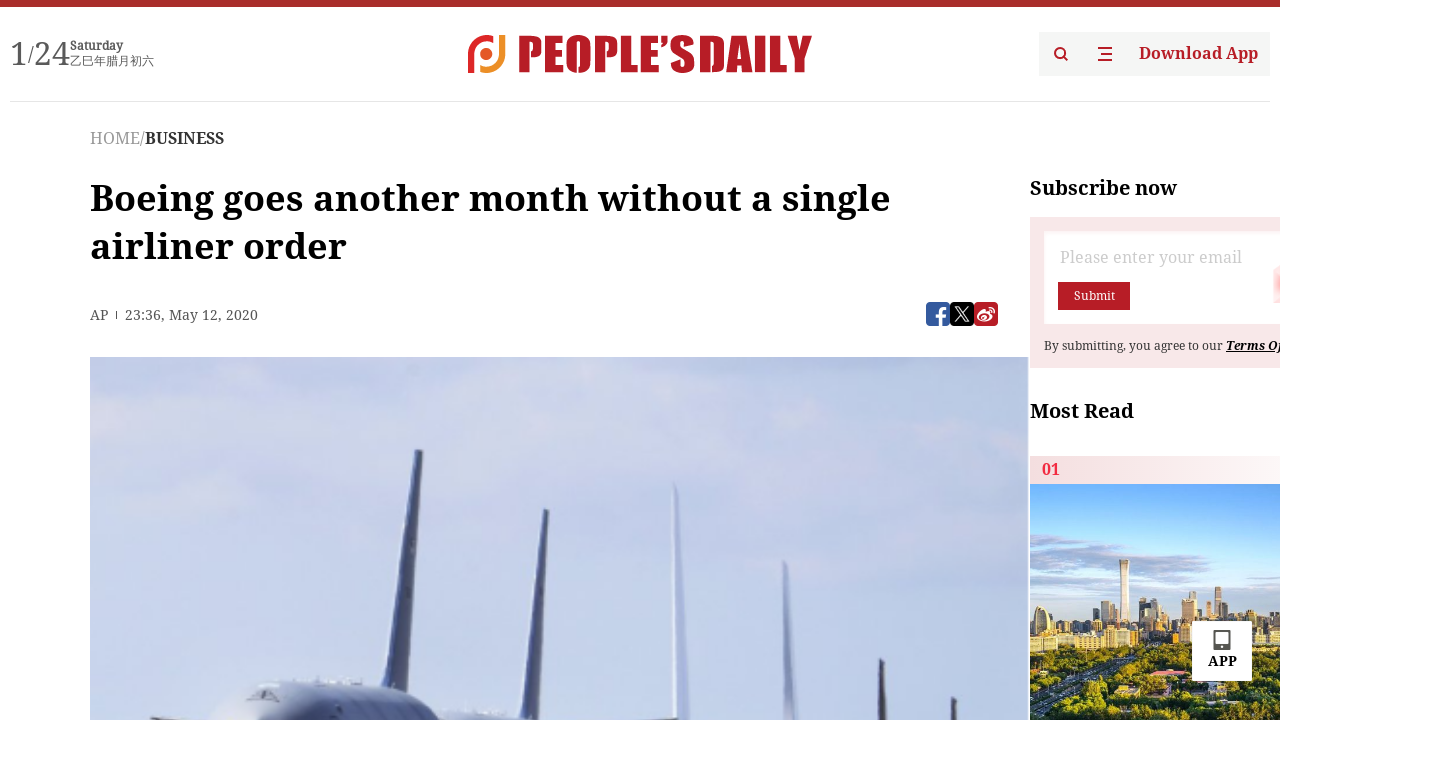

--- FILE ---
content_type: text/html;charset=UTF-8
request_url: https://peoplesdaily.pdnews.cn/business/er/30001434266
body_size: 20658
content:
<!doctype html><html lang="en"><head><meta charset="UTF-8"/><meta name="viewport" content="initial-scale=1,maximum-scale=1,minimum-scale=1,user-scalable=no"/><title>Boeing goes another month without a single airliner order</title><style></style><meta name="title" content="Boeing goes another month without a single airliner order"><meta name="keywords" content="BUSINESS,People's Daily"><meta name="description" content="(Photo: AP)Boeing failed to sell a single commercial airplane but saw orders for 108 planes canceled in April as a sharp drop in air travel erased any demand among airlines for new jetliners.It marked the second month this year in which Boeing received no orders, a fate that would have seemed..."><meta property="title" content="Boeing goes another month without a single airliner order"><meta property="image" content="https://cdnpdcontent.aikan.pdnews.cn/20200513/80b1e200ce1749d4920389098d57e6c4.jpeg"><meta itemprop="image" content="https://cdnpdcontent.aikan.pdnews.cn/20200513/80b1e200ce1749d4920389098d57e6c4.jpeg"><meta property="description" content="(Photo: AP)Boeing failed to sell a single commercial airplane but saw orders for 108 planes canceled in April as a sharp drop in air travel erased any demand among airlines for new jetliners.It marked the second month this year in which Boeing received no orders, a fate that would have seemed..."><meta property="fb:app_id" content="216960335533526"><meta property="og:title" content="Boeing goes another month without a single airliner order"><meta property="og:description" content="(Photo: AP)Boeing failed to sell a single commercial airplane but saw orders for 108 planes canceled in April as a sharp drop in air travel erased any demand among airlines for new jetliners.It marked the second month this year in which Boeing received no orders, a fate that would have seemed..."><meta property="og:url" content="https://peoplesdaily.pdnews.cn/business/er/30001434266"><meta property="og:image" content="https://cdnpdcontent.aikan.pdnews.cn/20200513/80b1e200ce1749d4920389098d57e6c4.jpeg?x-oss-process=image/resize,l_850/auto-orient,1/quality,q_95/format,jpg"><meta property="og:image:alt" content="(Photo: AP)Boeing failed to sell a single commercial airplane but saw orders for 108 planes canceled in April as a sharp drop in air travel erased any demand among airlines for new jetliners.It marked the second month this year in which Boeing received no orders, a fate that would have seemed..."><meta property="og:image_wechat" content="https://cdnpdcontent.aikan.pdnews.cn/20200513/80b1e200ce1749d4920389098d57e6c4.jpeg?x-oss-process=image/resize,l_850/auto-orient,1/quality,q_95/format,jpg"><meta name="twitter:title" content="Boeing goes another month without a single airliner order"><meta property="twitter:title" content="Boeing goes another month without a single airliner order"><meta name="twitter:image" content="https://cdnpdcontent.aikan.pdnews.cn/20200513/80b1e200ce1749d4920389098d57e6c4.jpeg?x-oss-process=image/resize,l_850/auto-orient,1/quality,q_95/format,jpg"><meta property="twitter:image" content="https://cdnpdcontent.aikan.pdnews.cn/20200513/80b1e200ce1749d4920389098d57e6c4.jpeg?x-oss-process=image/resize,l_850/auto-orient,1/quality,q_95/format,jpg"><meta name="twitter:image:src" content="https://cdnpdcontent.aikan.pdnews.cn/20200513/80b1e200ce1749d4920389098d57e6c4.jpeg?x-oss-process=image/resize,l_850/auto-orient,1/quality,q_95/format,jpg"><meta property="twitter:image:src" content="https://cdnpdcontent.aikan.pdnews.cn/20200513/80b1e200ce1749d4920389098d57e6c4.jpeg?x-oss-process=image/resize,l_850/auto-orient,1/quality,q_95/format,jpg"><meta name="twitter:description" content="(Photo: AP)Boeing failed to sell a single commercial airplane but saw orders for 108 planes canceled in April as a sharp drop in air travel erased any demand among airlines for new jetliners.It marked the second month this year in which Boeing received no orders, a fate that would have seemed..."><meta property="twitter:description" content="(Photo: AP)Boeing failed to sell a single commercial airplane but saw orders for 108 planes canceled in April as a sharp drop in air travel erased any demand among airlines for new jetliners.It marked the second month this year in which Boeing received no orders, a fate that would have seemed..."><meta name="twitter:site" content="@PeoplesDailyapp"><meta property="twitter:site" content="@PeoplesDailyapp"><meta property="al:title" content="Boeing goes another month without a single airliner order"><meta property="al:image" content="https://cdnpdcontent.aikan.pdnews.cn/20200513/80b1e200ce1749d4920389098d57e6c4.jpeg?x-oss-process=image/resize,l_850/auto-orient,1/quality,q_95/format,jpg"><meta property="al:description" content="(Photo: AP)Boeing failed to sell a single commercial airplane but saw orders for 108 planes canceled in April as a sharp drop in air travel erased any demand among airlines for new jetliners.It marked the second month this year in which Boeing received no orders, a fate that would have seemed..."><meta property="og:type" content="article"><meta property="og:rich_attachment" content="true"><meta name="twitter:card" content="summary_large_image"><meta property="twitter:card" content="summary_large_image"><meta name="twitter:creator" content="@PeoplesDailyapp"><meta property="twitter:creator" content="@PeoplesDailyapp"><meta property="al:type" content="article"><meta name="format-detection" content="telephone=no, email=no"/><meta name="apple-touch-fullscreen" content="YES"/><meta name="apple-mobile-web-app-capable" content="yes"/><meta name="apple-mobile-web-app-status-bar-style" content="black"/><link rel="icon" href="https://cdnpdfront.aikan.pdnews.cn/rmrb/es/rmrb-web-details-main/1.0.18/resource/image/faviconV2.png" type="image/x-icon"/><link rel="stylesheet" href="https://cdnpdfront.aikan.pdnews.cn/rmrb/es/rmrb-web-details-main/1.0.18/resource/css/plugin/normalize.css"><link rel="stylesheet" href="https://cdnpdfront.aikan.pdnews.cn/rmrb/es/rmrb-web-details-main/1.0.18/resource/css/plugin/swiper-bundle.min.css"><link rel="stylesheet" href="https://cdnpdfront.aikan.pdnews.cn/rmrb/es/rmrb-web-details-main/1.0.18/resource/css/plugin/aliPlayer.min.css"><link rel="stylesheet" href="https://cdnpdfront.aikan.pdnews.cn/rmrb/es/rmrb-web-details-main/1.0.18/resource/font/style.css"><link rel="stylesheet" href="https://cdnpdfront.aikan.pdnews.cn/rmrb/es/rmrb-web-details-main/1.0.18/resource/css/desktop/common.css"><link rel="stylesheet" href="https://cdnpdfront.aikan.pdnews.cn/rmrb/es/rmrb-web-details-main/1.0.18/resource/css/desktop/article.css"><link rel="stylesheet" href="https://cdnpdfront.aikan.pdnews.cn/rmrb/es/rmrb-web-details-main/1.0.18/resource/css/desktop/player.css"><script src="https://cdnpdfront.aikan.pdnews.cn/rmrb/es/rmrb-web-details-main/1.0.18/resource/js/share.min.js"></script><script type="module" crossorigin src="https://cdnpdfront.aikan.pdnews.cn/rmrb/es/rmrb-web-details-main/1.0.18/static/articleDesktop.2df49395.js"></script><link rel="modulepreload" href="https://cdnpdfront.aikan.pdnews.cn/rmrb/es/rmrb-web-details-main/1.0.18/static/__uno.811139bf.js"><link rel="modulepreload" href="https://cdnpdfront.aikan.pdnews.cn/rmrb/es/rmrb-web-details-main/1.0.18/static/light.beee88b5.js"><link rel="modulepreload" href="https://cdnpdfront.aikan.pdnews.cn/rmrb/es/rmrb-web-details-main/1.0.18/static/use-rtl.6a0d34a7.js"><link rel="modulepreload" href="https://cdnpdfront.aikan.pdnews.cn/rmrb/es/rmrb-web-details-main/1.0.18/static/FooterShare.d4d5bc0c.js"><link rel="modulepreload" href="https://cdnpdfront.aikan.pdnews.cn/rmrb/es/rmrb-web-details-main/1.0.18/static/index.6a84ec4d.js"><link rel="modulepreload" href="https://cdnpdfront.aikan.pdnews.cn/rmrb/es/rmrb-web-details-main/1.0.18/static/index.42c2b8bc.js"><link rel="modulepreload" href="https://cdnpdfront.aikan.pdnews.cn/rmrb/es/rmrb-web-details-main/1.0.18/static/email.b80d3b72.js"><link rel="modulepreload" href="https://cdnpdfront.aikan.pdnews.cn/rmrb/es/rmrb-web-details-main/1.0.18/static/Close.2922face.js"><link rel="modulepreload" href="https://cdnpdfront.aikan.pdnews.cn/rmrb/es/rmrb-web-details-main/1.0.18/static/index.3b214772.js"><link rel="modulepreload" href="https://cdnpdfront.aikan.pdnews.cn/rmrb/es/rmrb-web-details-main/1.0.18/static/vote.9191c2c4.js"><link rel="stylesheet" href="https://cdnpdfront.aikan.pdnews.cn/rmrb/es/rmrb-web-details-main/1.0.18/static/__uno.1f68b8f3.css"><link rel="stylesheet" href="https://cdnpdfront.aikan.pdnews.cn/rmrb/es/rmrb-web-details-main/1.0.18/static/FooterShare.536f3f2b.css"><link rel="stylesheet" href="https://cdnpdfront.aikan.pdnews.cn/rmrb/es/rmrb-web-details-main/1.0.18/static/index.262060e6.css"><link rel="stylesheet" href="https://cdnpdfront.aikan.pdnews.cn/rmrb/es/rmrb-web-details-main/1.0.18/static/index.36bdada6.css"><link rel="stylesheet" href="https://cdnpdfront.aikan.pdnews.cn/rmrb/es/rmrb-web-details-main/1.0.18/static/index.0044e19b.css"><link rel="stylesheet" href="https://cdnpdfront.aikan.pdnews.cn/rmrb/es/rmrb-web-details-main/1.0.18/static/articleDesktop.992161ba.css"><link rel="stylesheet" href="https://cdnpdfront.aikan.pdnews.cn/rmrb/es/rmrb-web-details-main/1.0.18/static/global.e64d111d.css"></head><body data-id="30001434266" data-channelid="1009,1022" data-objecttype="8" data-topicid="" data-type="channel" id="body" class=""><div id="app"></div><header id="header"><div class="header"><div class="header-container c-container"><div class="header-main"><div id="globalHeader" class="time"></div><a href="https://peoplesdaily.pdnews.cn" class="logo"><span style="display:none">People's Daily</span> <img src="https://cdnpdfront.aikan.pdnews.cn/rmrb/es/rmrb-web-details-main/1.0.18/resource/image/header/logo.svg" alt="People's Daily English language App - Homepage - Breaking News, China News, World News and Video"></a><div class="right-content"><a class="header-search" target="_blank" href="https://peoplesdaily.pdnews.cn/searchDetails"><span style="display:none">People's Daily Search Details</span> <img src="https://cdnpdfront.aikan.pdnews.cn/rmrb/es/rmrb-web-details-main/1.0.18/resource/image/header/headerSearch.svg" alt="People's Daily English language App - Homepage - Breaking News, China News, World News and Video"> </a><span class="header-channel"><div id="headerChannel"></div><img class="header-channel-icon" src="https://cdnpdfront.aikan.pdnews.cn/rmrb/es/rmrb-web-details-main/1.0.18/resource/image/channel.svg" alt="People's Daily English language App - Homepage - Breaking News, China News, World News and Video"> </span><a class="header-download droidSerif-bold" target="_blank" href="https://peoplesdaily.pdnews.cn/publicity">Download App</a></div></div></div></div></header><main class="content-main" data-author-name="" data-author-id=""><div class="c-container"><div class="breadcrumb"><a href="https://peoplesdaily.pdnews.cn" class="droidSerif">HOME</a> <span class="droidSerif">/</span><div class="beloneName droidSerif-bold">BUSINESS</div></div><div class="c-content"><div class="left"><div class="c-title droidSerif-bold" id="newsTitle">Boeing goes another month without a single airliner order</div><div class="c-details-share"><div class="c-details"><div class="c-details-extra droidSerif"><div class="form">AP</div><div class="c-publish-time none">1589326572000</div></div></div><div id="globalShare"></div></div><div class="skeleton-loading"><div class="ant-skeleton ant-skeleton-active"><div class="ant-skeleton-content"><ul class="ant-skeleton-paragraph"><li style="width:38%"></li><li style="width:100%"></li><li style="width:100%"></li><li style="width:87.5%"></li></ul><h3 class="ant-skeleton-title" style="width:100%;height:427.5px"></h3></div></div></div><div class="c-news-content none" id="newContent"><p class="show-p"><img src="https://cdnpdcontent.aikan.pdnews.cn/20200513/0b9c3bef89b743fb90a5759c39f67107.png" title="" alt="Capture.png"></p>
<p class="show-p"><span style="color: rgb(127, 127, 127);">(Photo: AP)</span><br></p>
<p style="text-align: left;">Boeing failed to sell a single commercial airplane but saw orders for 108 planes canceled in April as a sharp drop in air travel erased any demand among airlines for new jetliners.</p>
<p style="text-align: left;">It marked the second month this year in which Boeing received no orders, a fate that would have seemed impossible not long ago.</p>
<p style="text-align: left;">Boeing also indicated Tuesday that it is no longer certain about completing orders for another 101 planes and dropped them from its backlog, which dropped below 5,000 for the first time since 2013.</p>
<p style="text-align: left;">Airbus said it received orders for nine planes in April, bringing its 2020 total to 299 planes after cancellations. The European plane maker said its backlog was 7,645 jets.</p>
<p style="text-align: left;">The COVID-19 outbreak has caused global air traffic to plummet and compounded a crisis at Boeing Co. that began with two fatal crashes and the grounding of its best-selling plane, the 737 Max.</p>
<p style="text-align: left;">Airlines are bleeding money and canceling thousands of flights while passengers remain too scared to fly. Airlines have grounded 16,000 planes — nearly two-thirds of the world’s fleet — and they are delaying deliveries of jets that they agreed to buy before the pandemic.</p>
<p style="text-align: left;">Air travel in the U.S. is down more than 90% from a year ago, and global traffic has seen a similar plunge.</p>
<p style="text-align: left;">Boeing CEO David Calhoun said air travel will recover so slowly that “most likely” one of the major U.S. airlines will go out of business.</p>
<p style="text-align: left;">“Something will happen when September comes around,” he said on NBC’s “Today” show. “Traffic levels will not be back to 100%, they won’t even be back to 25(%). Maybe by the end of the year we approach 50(%).”</p>
<p style="text-align: left;">Boeing delivered just six airliners in April, bringing its 2020 total to 56 jets. The slow pace of deliveries is undercutting Boeing’s cash flow because airlines pay a chunk of the plane’s price upon delivery. Airbus delivered 14 jets last month.</p>
<p style="text-align: left;">General Electric’s airplane-leasing division canceled orders for 69 Boeing Max jets, and China Development Bank dropped orders for 29 of the planes. Cai von Rumohr, an aerospace analyst for financial-service firm Cowen, said more cancellations are likely in the coming months.</p>
<p style="text-align: left;">Boeing has not yet received approval from regulators for fixes it is making to software and computers on the Max. The company has said it expects to resume Max deliveries in the July-through-September quarter.</p>
<p style="text-align: left;">Boeing shares fell 2.9%, slightly more than market indexes, to close at $125.22. They have tumbled 62% this year, in line with airline stocks.</p>
<p><br></p></div><div id="vote"></div></div><div class="right" id="mostRead"></div></div><div class="c-recommend" id="recommend"></div></div></main><div id="news-article-audio"></div><div id="hidden"></div><div id="hiddenElement"></div><footer id="globalFooter" data-audio-title="" data-audio-src="" data-audio-img=""><div class="footer-main c-container"><div class="footer-container"><div class="footer-left"><div class="footer-download"><div class="footer-title droidSerif-bold">Download App</div><div class="footer-download-top"><a target="_blank" href="https://apps.apple.com/app/peoples-daily-%E4%BA%BA%E6%B0%91%E6%97%A5%E6%8A%A5%E8%8B%B1%E6%96%87%E5%AE%A2%E6%88%B7%E7%AB%AF/id1294031865" class="droidSerif-bold"><img src="https://cdnpdfront.aikan.pdnews.cn/rmrb/es/rmrb-web-details-main/1.0.18/resource/image/footer/apple.svg" alt="People's Daily English language App - Homepage - Breaking News, China News, World News and Video"> </a><a target="_blank" href="https://sj.qq.com/appdetail/com.peopleapp.en" class="droidSerif-bold"><img src="https://cdnpdfront.aikan.pdnews.cn/rmrb/es/rmrb-web-details-main/1.0.18/resource/image/footer/android.svg" alt="People's Daily English language App - Homepage - Breaking News, China News, World News and Video"></a></div><a target="_blank" href="https://play.google.com/store/apps/details?id=com.peopleapp.en" class="download-app droidSerif-bold"><img src="https://cdnpdfront.aikan.pdnews.cn/rmrb/es/rmrb-web-details-main/1.0.18/resource/image/footer/google.svg" alt="People's Daily English language App - Homepage - Breaking News, China News, World News and Video"> <span>Google Play</span></a></div></div><div class="footer-right"><div class="footer-sitemap"><div class="footer-title droidSerif-bold">Sitemap</div><div id="footerSitemap" class="sitemap-list"></div></div><div class="footer-share" id="footerShare"></div></div></div><div class="footer-bottom"><div class="left"><div class="left-top"><a class="droidSerif" target="_blank" href="https://www.beian.gov.cn/portal/registerSystemInfo?recordcode=11010502048728" title="People's Daily English language App"><img src="https://cdnpdfront.aikan.pdnews.cn/rmrb/es/rmrb-web-details-main/1.0.18/resource/image/footer/emblem.png" alt="People's Daily English language App - Homepage - Breaking News, China News, World News and Video"> <span>京公网安备 11010502048728号 Copyright 2023 People's Daily </span></a><a class="droidSerif" target="_blank" href="https://beian.miit.gov.cn/#/Integrated/recordQuery" title="People's Daily English language App">ICP Registration Number: 16066560</a></div><a class="droidSerif" title="People's Daily English language App">Disinformation report:rmrbywapp@126.com</a></div><div class="right"><a class="privacyPolicy" href="https://peoplesdaily.pdnews.cn/privacyPolicy" target="_blank" title="People's Daily English language App">Privacy policy</a> <i class="line"></i> <a class="aboutUs" href="https://peoplesdaily.pdnews.cn/aboutUs" target="_blank" title="People's Daily English language App">Terms of Service</a> <i class="line"></i> <a class="aboutPeopleDaily" href="https://peoplesdaily.pdnews.cn/aboutPeopleDaily" target="_blank" title="People's Daily English language App">About People's Daily</a> <i class="line"></i> <a class="peoplesDaily" href="" target="_blank" title="People's Daily English language App">PEOPLE'S DAILY</a></div></div></div></footer><script src="https://wkbrs1.tingyun.com/js/cIHjmnMVaiY.js"></script><script src="https://cdnpdfront.aikan.pdnews.cn/rmrb/es/rmrb-web-details-main/1.0.18/resource/js/sensorsdata.min.js"></script><script src="https://cdnpdfront.aikan.pdnews.cn/rmrb/es/rmrb-web-details-main/1.0.18/resource/js/aliPlayer.min.js"></script><script src="https://cdnpdfront.aikan.pdnews.cn/rmrb/es/rmrb-web-details-main/1.0.18/resource/js/swiper-bundle.min.js"></script><script src="https://cdnpdfront.aikan.pdnews.cn/rmrb/es/rmrb-web-details-main/1.0.18/resource/js/echart.min.js"></script><script src="https://cdnpdfront.aikan.pdnews.cn/rmrb/es/rmrb-web-details-main/1.0.18/resource/js/ecStat.min.js"></script><script>!(function (c,b,d,a) {c[a] ||(c[a] ={})
c[a].config ={pid:'bayc9l9j1x@7e5f11667efff4b',appType:'web',imgUrl:'https://arms-retcode.aliyuncs.com/r.png?',sendResource:true,enableLinkTrace:true,behavior:true
}
with (b) with (body) with (insertBefore(createElement('script'),firstChild)) setAttribute('crossorigin','',src =d
)
})(window,document,'https://retcode.alicdn.com/retcode/bl.js','__bl')</script><script>var echartOptions = undefined;var shareInfo = {"fullUrl":"https://cdnpdcontent.aikan.pdnews.cn/20200513/80b1e200ce1749d4920389098d57e6c4.jpeg","shareSwitch":1,"shareTitle":"Boeing goes another month without a single airliner order","shareDescription":"(Photo: AP)Boeing failed to sell a single commercial airplane but saw orders for 108 planes canceled in April as a sharp drop in air travel erased any demand among airlines for new jetliners.It marked the second month this year in which Boeing received no orders, a fate that would have seemed..."};var contentDetailsJson = {"channelRels":[{"sortValue":2,"channelAlias":"bri-news","channelLevel":1,"channelName":"BRI NEWS","channelId":1009},{"sortValue":1,"channelAlias":"business","channelLevel":2,"channelName":"BUSINESS","channelId":1022}],"description":"(Photo: AP)Boeing failed to sell a single commercial airplane but saw orders for 108 planes canceled in April as a sharp drop in air travel erased any demand among airlines for new jetliners.It marked the second month this year in which Boeing received no orders, a fate that would have seemed..."};</script></body></html>